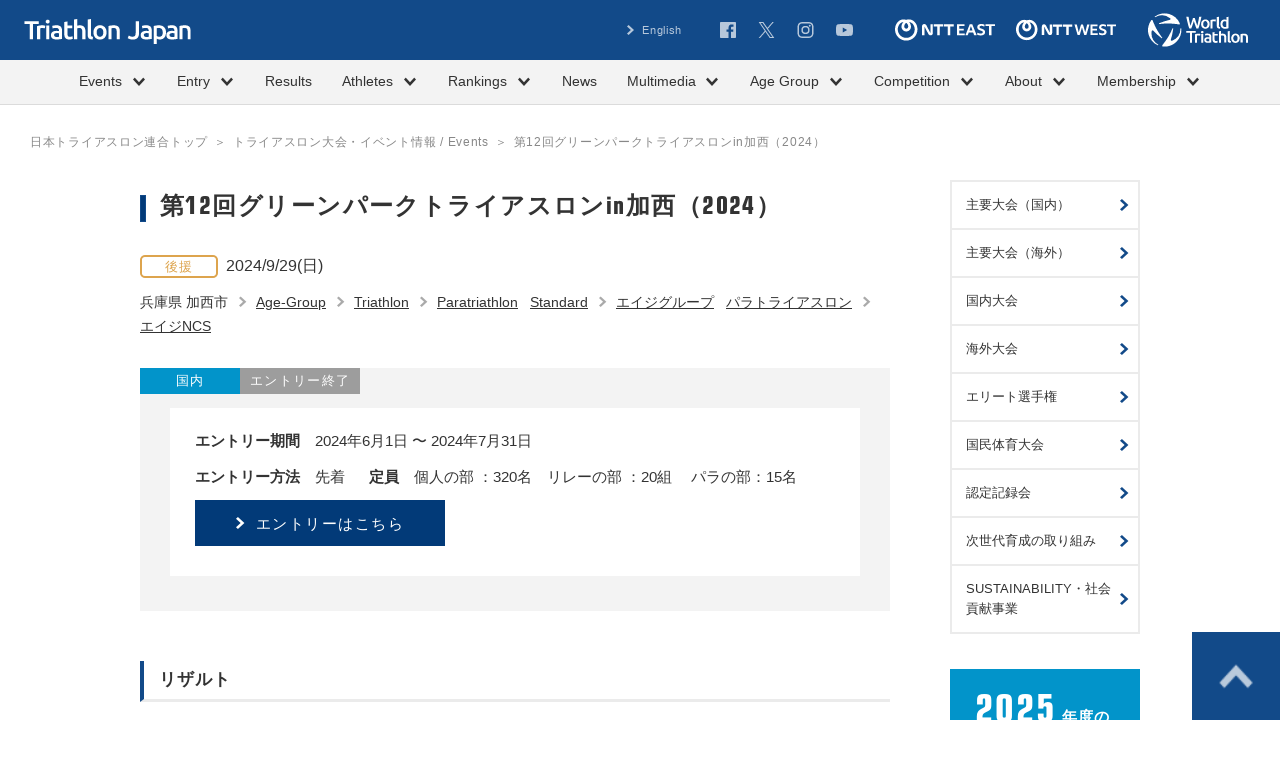

--- FILE ---
content_type: text/html; charset=UTF-8
request_url: https://www.jtu.or.jp/event/57357/
body_size: 44171
content:
<!DOCTYPE html>
<html lang="ja" class="no-js">
<head>
<meta charset="UTF-8">
<meta http-equiv="X-UA-Compatible" content="IE=edge">
<meta name="viewport" content="width=device-width,initial-scale=1">

<title>第12回グリーンパークトライアスロンin加西（2024） | トライアスロン大会・イベント情報 / Events | Triathlon Japan｜公益社団法人トライアスロンジャパン</title>

<meta name="description" content="">
<meta name="author" content="公益社団法人トライアスロンジャパン">
<meta name="copyright" content="Copyright Triathlon Japan">
<meta name="robots" content="index,follow">
<link rel="index" href="https://www.jtu.or.jp" title="Triathlon Japan｜公益社団法人トライアスロンジャパン">

<meta property="og:locale" content="ja_JP">
<meta property="og:site_name" content="Triathlon Japan｜公益社団法人トライアスロンジャパン">
<meta property="og:title" content="第12回グリーンパークトライアスロンin加西（2024） | トライアスロン大会・イベント情報 / Events | Triathlon Japan｜公益社団法人トライアスロンジャパン">
<meta property="og:description" content="">
<meta property="og:type" content="website">
<meta property="og:url" content="https://www.jtu.or.jp/event/57357/">
<meta property="og:image" content="https://www.jtu.or.jp/assets/img/common/ogp.png">
<meta name="twitter:card" content="summary">

<link rel="shortcut icon" href="/favicon.ico?rev=452b76ad" sizes="32x32" type="image/vnd.microsoft.icon">
<link rel="icon" href="/favicon.svg" type="image/svg+xml">
<link rel="apple-touch-icon" href="/apple-touch-icon.png?rev=452b76ad">
<meta name="msapplication-config" content="/browserconfig.xml">

<script src="/assets/js/initializer.js" id="initializer"></script>
<link rel="preconnect" href="https://fonts.googleapis.com">
<link rel="preconnect" href="https://fonts.gstatic.com" crossorigin>
<link href="https://fonts.googleapis.com/css2?family=Special+Gothic+Expanded+One&family=Bebas+Neue&family=Oswald:wght@200..700&display=swap" rel="stylesheet">
<link rel="stylesheet" media="all" href="/assets/css/all.min.css?rev=2025072401">
<!--<link rel="stylesheet" media="all" href="/assets/css/add-style.css">-->

<!-- Global site tag (gtag.js) - Google Analytics -->
<script async src="https://www.googletagmanager.com/gtag/js?id=G-N3B9DLMXM3"></script>
<script>
  window.dataLayer = window.dataLayer || [];
  function gtag(){dataLayer.push(arguments);}
  gtag('js', new Date());

  gtag('config', 'G-N3B9DLMXM3');
</script>
<link rel='dns-prefetch' href='//s.w.org' />
		<script type="text/javascript">
			window._wpemojiSettings = {"baseUrl":"https:\/\/s.w.org\/images\/core\/emoji\/12.0.0-1\/72x72\/","ext":".png","svgUrl":"https:\/\/s.w.org\/images\/core\/emoji\/12.0.0-1\/svg\/","svgExt":".svg","source":{"concatemoji":"https:\/\/www.jtu.or.jp\/wordpress\/wp-includes\/js\/wp-emoji-release.min.js?ver=5.3.20"}};
			!function(e,a,t){var n,r,o,i=a.createElement("canvas"),p=i.getContext&&i.getContext("2d");function s(e,t){var a=String.fromCharCode;p.clearRect(0,0,i.width,i.height),p.fillText(a.apply(this,e),0,0);e=i.toDataURL();return p.clearRect(0,0,i.width,i.height),p.fillText(a.apply(this,t),0,0),e===i.toDataURL()}function c(e){var t=a.createElement("script");t.src=e,t.defer=t.type="text/javascript",a.getElementsByTagName("head")[0].appendChild(t)}for(o=Array("flag","emoji"),t.supports={everything:!0,everythingExceptFlag:!0},r=0;r<o.length;r++)t.supports[o[r]]=function(e){if(!p||!p.fillText)return!1;switch(p.textBaseline="top",p.font="600 32px Arial",e){case"flag":return s([127987,65039,8205,9895,65039],[127987,65039,8203,9895,65039])?!1:!s([55356,56826,55356,56819],[55356,56826,8203,55356,56819])&&!s([55356,57332,56128,56423,56128,56418,56128,56421,56128,56430,56128,56423,56128,56447],[55356,57332,8203,56128,56423,8203,56128,56418,8203,56128,56421,8203,56128,56430,8203,56128,56423,8203,56128,56447]);case"emoji":return!s([55357,56424,55356,57342,8205,55358,56605,8205,55357,56424,55356,57340],[55357,56424,55356,57342,8203,55358,56605,8203,55357,56424,55356,57340])}return!1}(o[r]),t.supports.everything=t.supports.everything&&t.supports[o[r]],"flag"!==o[r]&&(t.supports.everythingExceptFlag=t.supports.everythingExceptFlag&&t.supports[o[r]]);t.supports.everythingExceptFlag=t.supports.everythingExceptFlag&&!t.supports.flag,t.DOMReady=!1,t.readyCallback=function(){t.DOMReady=!0},t.supports.everything||(n=function(){t.readyCallback()},a.addEventListener?(a.addEventListener("DOMContentLoaded",n,!1),e.addEventListener("load",n,!1)):(e.attachEvent("onload",n),a.attachEvent("onreadystatechange",function(){"complete"===a.readyState&&t.readyCallback()})),(n=t.source||{}).concatemoji?c(n.concatemoji):n.wpemoji&&n.twemoji&&(c(n.twemoji),c(n.wpemoji)))}(window,document,window._wpemojiSettings);
		</script>
		<style type="text/css">
img.wp-smiley,
img.emoji {
	display: inline !important;
	border: none !important;
	box-shadow: none !important;
	height: 1em !important;
	width: 1em !important;
	margin: 0 .07em !important;
	vertical-align: -0.1em !important;
	background: none !important;
	padding: 0 !important;
}
</style>
	<link rel='stylesheet' id='wp-block-library-css'  href='https://www.jtu.or.jp/wordpress/wp-includes/css/dist/block-library/style.min.css?ver=5.3.20' type='text/css' media='all' />
<link rel="wlwmanifest" type="application/wlwmanifest+xml" href="https://www.jtu.or.jp/wordpress/wp-includes/wlwmanifest.xml" /> 
<link rel='prev' title='村上・笹川流れ国際トライアスロン大会（2024）／北信越ブロック選手権' href='https://www.jtu.or.jp/event/57359/' />
<link rel='next' title='アジアトライアスロンカップ（2024/東京・海の森）エイジ' href='https://www.jtu.or.jp/event/57398/' />
<link rel='shortlink' href='https://www.jtu.or.jp/?p=57357' />
		<style type="text/css" id="wp-custom-css">
			.flat-button {
  display: block; /* ブロック要素指定 */
  width: 240px; /* 横幅を240pxに */
  box-shadow: 0 1px 3px rgba(0, 0, 0, 0.15); /* 影を薄く（透明度15%）追加 */
  box-sizing: border-box; /* 要素の幅と高さの計算にパディングとボーダーを含める */
  text-align: center; /* テキストを中央配置に */
  margin: 20px auto; /* 上下のマージンを20px、左右のマージンを自動で中央揃えに */
  padding: 1rem 1rem; /* パディングを1remに */
  background-color: 	#023A78; /* 背景色を濃いグレーに */
  color: white !important; /* テキスト色を白に強制指定 */
  font-weight: bold; /* テキストを太字に */
  border: none; /* 境界線なし */
}		</style>
		</head>

<body id="race" class="">
<div id="fb-root"></div>
<script async defer crossorigin="anonymous" src="https://connect.facebook.net/ja_JP/sdk.js#xfbml=1&version=v22.0&appId=1472946730782382"></script>
<div id="page">

<header id="js-common-header" class="common-header">
  <a href="/" class="logo">
    <picture>
      <source media="(max-width: 767.98px)" srcset="/assets/img/common/logo-column-white.svg" width="199" height="96">
      <img src="/assets/img/common/logo-white.svg" width="167" height="25" alt="日本トライアスロン協会" class="img">
    </picture>
  </a>
  <a href="https://www.triathlon.org/" target="_blank" class="logo-triatholon">
    <img src="/assets/img/common/logo-triathlon-white.svg" width="100" height="34" alt="International Triathlon Union" class="img">
  </a>
  <ul class="sponsor-items-sp">
    <li class="sponsor">
      <a href="https://www.ntt-east.co.jp/" target="_blank" rel="noopener noreferrer" class="link">
        <svg role="img" title="NTT東日本" width="64" height="14" class="img">
          <use xlink:href="/assets/img/common/logo-ntt-east.svg#path"/>
        </svg>
      </a>
    </li>
    <li class="sponsor">
      <a href="https://www.ntt-west.co.jp/" target="_blank" rel="noopener noreferrer" class="link">
        <svg role="img" title="NTT西日本" width="64" height="14" class="img">
          <use xlink:href="/assets/img/common/logo-ntt-west.svg#path"/>
        </svg>
      </a>
    </li>
  </ul>
  <button type="button" class="js-navigation-trg c-menu navigation-trg">
    <span class="bar">メニュー</span>
  </button>
  <nav id="js-navigation-container" class="navigation">
    <div class="inner">
      <div class="wrap-top">
        <ul class="subnav-items">
                              <li class="subnav"><a href="/?lang=en" class="label">English</a></li>
                  </ul>
        <ul class="snsnav-items">
          <li class="snsnav">
            <a href="https://www.facebook.com/JapanTriathlonUnion/" target="_blank" rel="noopener noreferrer" class="label">
              <svg role="img" title="Facebook" width="16" height="16" class="img"><use xlink:href="/assets/img/common/sns-facebook.svg#path" /></svg>
            </a>
          </li>
          <li class="snsnav">
            <a href="https://twitter.com/Triathlon_Japan" target="_blank" rel="noopener noreferrer" class="label">
              <svg role="img" title="X(旧Twitter)" width="17" height="16" class="img"><use xlink:href="/assets/img/common/sns-x.svg#path" /></svg>
            </a>
          </li>
          <li class="snsnav">
            <a href="https://www.instagram.com/triathlon_japan/?hl=ja" target="_blank" rel="noopener noreferrer" class="label">
              <svg role="img" title="Instagram" width="17" height="16" class="img"><use xlink:href="/assets/img/common/sns-instagram.svg#path" /></svg>
            </a>
          </li>
          <li class="snsnav">
            <a href="https://www.youtube.com/channel/UCVDeZm3hyrZQMn0G19iQzDQ" target="_blank" rel="noopener noreferrer" class="label">
              <svg role="img" title="YouTube" width="17" height="14" class="img">
                <use xlink:href="/assets/img/common/sns-youtube.svg#path"/>
              </svg>
            </a>
          </li>
        </ul>
        <ul class="sponsor-items-pc">
          <li class="sponsor">
            <a href="https://www.ntt-east.co.jp/" target="_blank" rel="noopener noreferrer" class="link">
              <svg role="img" title="NTT東日本" width="100" height="22" class="img">
                <use xlink:href="/assets/img/common/logo-ntt-east.svg#path"/>
              </svg>
            </a>
          </li>
          <li class="sponsor">
            <a href="https://www.ntt-west.co.jp/" target="_blank" rel="noopener noreferrer" class="link">
              <svg role="img" title="NTT西日本" width="100" height="22" class="img">
                <use xlink:href="/assets/img/common/logo-ntt-west.svg#path"/>
              </svg>
            </a>
          </li>
        </ul>
      </div>
      <div class="gnav">
        <ul class="gnav-list">
 	<li class="gnav-item js-menu-hover"><a href="#" class="gnav-link c-btn is-type-text js-menu"><span class="label">Events</span><i class="icon is-sign_b js-sign"></i></a>
<ul class="gnav-sub js-sub-menu">
 	<li class="gnav-sub-item"><a href="/majorevents/" class="gnav-sub-link c-btn is-type-text">主要大会 / Major Events</a></li>
 	<li class="gnav-sub-item"><a href="/event/?filter=true&amp;prefecture=国内" class="gnav-sub-link c-btn is-type-text">国内大会 / Domestic</a></li>
 	<li class="gnav-sub-item"><a href="/event/?filter=true&amp;prefecture=海外" class="gnav-sub-link c-btn is-type-text">海外大会 / Overseas</a></li>
 	<li class="gnav-sub-item"><a href="/championship-series/" class="gnav-sub-link c-btn is-type-text">日本選手権 / National Championships</a></li>
 	<li class="gnav-sub-item"><a href="/event/category/kokutai/" class="gnav-sub-link c-btn is-type-text">国民スポーツ大会 / JAPAN GAMES</a></li>
 	<li class="gnav-sub-item"><a href="/event/category/nintei/" class="gnav-sub-link c-btn is-type-text">認定記録会 / Official Time Trial</a></li>
 	<li class="gnav-sub-item"><a href="/event/category/community-support/" class="gnav-sub-link c-btn is-type-text">社会貢献事業・SUSTAINABILITY</a></li>
 	<li class="gnav-sub-item"><a href="/event/category/next-generation/" class="gnav-sub-link c-btn is-type-text">次世代育成の取り組み</a></li>
</ul>
</li>
 	<li class="gnav-item js-menu-hover"><a href="#" class="gnav-link c-btn is-type-text js-menu"><span class="label">Entry</span><i class="icon is-sign_b js-sign"></i></a>
<ul class="gnav-sub js-sub-menu">
 	<li class="gnav-sub-item"><a href="/entry_elite/" class="gnav-sub-link c-btn is-type-text">エリート/ Elite</a></li>
 	<li class="gnav-sub-item"><a href="/entry_age/" class="gnav-sub-link c-btn is-type-text">エイジグループ / Age-Group</a></li>
</ul>
</li>
 	<li class="gnav-item js-menu-hover"><a href="/result_event/" class="gnav-link c-btn is-type-text">Results</a></li>
 	<li class="gnav-item js-menu-hover"><a href="#" class="gnav-link c-btn is-type-text js-menu"><span class="label">Athletes</span><i class="icon is-sign_b js-sign"></i></a>
<ul class="gnav-sub js-sub-menu">
 	<li class="gnav-sub-item"><a href="https://www.jtu.or.jp/organization/committee/olympic-nationalteam/" class="gnav-sub-link c-btn is-type-text">オリンピック・ナショナルチーム概要 / Olympic Nationalteam</a></li>
 	<li class="gnav-sub-item"><a href="https://www.jtu.or.jp/organization/committee/paralympic-nationalteam/" class="gnav-sub-link c-btn is-type-text">パラリンピック・ナショナルチーム概要 / Paralympic Nationalteam</a></li>
 	<li class="gnav-sub-item"><a href="https://www.jtu.or.jp/organization/committee/mulchsports-nationalteam//" class="gnav-sub-link c-btn is-type-text">マルチスポーツ・ナショナルチーム概要 / Paralympic Nationalteam</a></li>
 	<li class="gnav-sub-item"><a href="/athlete/category/nationalteam/" class="gnav-sub-link c-btn is-type-text">オリンピック・ナショナルチーム / Olympic National Team</a></li>
 	<li class="gnav-sub-item"><a href="/athlete/category/elite/" class="gnav-sub-link c-btn is-type-text">コンチネンタルカップ有資格選手 / Continental</a></li>
<li class="gnav-sub-item"><a href="/athlete/category/national−next/" class="gnav-sub-link c-btn is-type-text">オリンピック・ナショナルチーム次世代【T4/T3】 / Olympic National Team Next</a></li>
 	<li class="gnav-sub-item"><a href="/athlete/category/talent/" class="gnav-sub-link c-btn is-type-text">オリンピック・タレント【T2/T1】 / Talent</a></li>
 	<li class="gnav-sub-item"><a href="/athlete/category/paratriathlon/" class="gnav-sub-link c-btn is-type-text">パラリンピック・ナショナルチーム / Paralympic National Team</a></li>
 	<li class="gnav-sub-item"><a href="/athlete/category/paratriathlon-s/" class="gnav-sub-link c-btn is-type-text">パラリンピック・ナショナルチーム次世代 / Paralympic Next</a></li>
 	<li class="gnav-sub-item"><a href="/athlete/category/long/" class="gnav-sub-link c-btn is-type-text">ロングディスタンス / Long Distance</a></li>
 	<li class="gnav-sub-item"><a href="/athlete/category/duathlon/" class="gnav-sub-link c-btn is-type-text">デュアスロン / Duathlon</a></li>
 	<li class="gnav-sub-item"><a href="/athlete/category/age/" class="gnav-sub-link c-btn is-type-text">エイジグループSD / Age-Group SD</a></li>
 	<li class="gnav-sub-item"><a href="/athlete/category/age-sp/" class="gnav-sub-link c-btn is-type-text">エイジグループSP / Age-Group SP</a></li>
 	<li class="gnav-sub-item"><a href="/athlete/category/age-ld/" class="gnav-sub-link c-btn is-type-text">エイジグループLD / Age-Group LD</a></li>
 	<li class="gnav-sub-item"><a href="/athlete/category/national_team/" class="gnav-sub-link c-btn is-type-text">日本代表選手団 / Japan National Team</a></li>
</ul>
</li>
 	<li class="gnav-item js-menu-hover"><a href="#" class="gnav-link c-btn is-type-text js-menu"><span class="label">Rankings</span><i class="icon is-sign_b js-sign"></i></a>
<ul class="gnav-sub js-sub-menu">
 	<li class="gnav-sub-item"><a href="/rank/category/ntt_japan/" class="gnav-sub-link c-btn is-type-text">NTTランキング / NTT Ranking</a></li>
 	<li class="gnav-sub-item"><a href="/rank/category/junior/" class="gnav-sub-link c-btn is-type-text">NTTランキング（ジュニア） / NTT Ranking Junior</a></li>
 	<li class="gnav-sub-item"><a href="/rank/category/age/" class="gnav-sub-link c-btn is-type-text">エイジNCS（スタンダード） / AGE-NCS｜Standard</a></li>
 	<li class="gnav-sub-item"><a href="/rank/category/age_sprint/" class="gnav-sub-link c-btn is-type-text">エイジNCS（スプリント） / AGE-NCS｜Sprint</a></li>
 	<li class="gnav-sub-item"><a href="/rank/category/age_long/" class="gnav-sub-link c-btn is-type-text">エイジNCS（ロング） / AGE-NCS｜Long Distance</a></li>
 	<li class="gnav-sub-item"><a href="/rank/category/championships-qualify/" class="gnav-sub-link c-btn is-type-text">日本選手権クオリファイシリーズ / National Championships Qualifying Series</a></li>
 	<li class="gnav-sub-item"><a href="/rank/category/university/" class="gnav-sub-link c-btn is-type-text">大学生ランキングシリーズ / University Series</a></li>
 	<li class="gnav-sub-item"><a href="/rank/category/highschool/" class="gnav-sub-link c-btn is-type-text">高校生ランキングシリーズ / High School Series</a></li>
 	<li class="gnav-sub-item"><a href="/rank/category/nintei_rank/" class="gnav-sub-link c-btn is-type-text">認定記録会ランキング / Official Time Trial Ranking</a></li>
</ul>
</li>
 	<li class="gnav-item js-menu-hover"><a href="/news/" class="gnav-link c-btn is-type-text">News</a></li>
 	<li class="gnav-item js-menu-hover"><a href="#" class="gnav-link c-btn is-type-text js-menu"><span class="label">Multimedia</span><i class="icon is-sign_b js-sign"></i></a>
<ul class="gnav-sub js-sub-menu">
 	<li class="gnav-sub-item"><a href="/media/category/photo/" class="gnav-sub-link c-btn is-type-text">フォトギャラリー / Photo Gallery</a></li>
 	<li class="gnav-sub-item"><a href="/media/category/video/" class="gnav-sub-link c-btn is-type-text">ビデオ / Video</a></li>
 	<li class="gnav-sub-item"><a href="/media/category/magazine/" class="gnav-sub-link c-btn is-type-text">マガジン / Magazine</a></li>
 	<li class="gnav-sub-item"><a href="/media/category/lists/" class="gnav-sub-link c-btn is-type-text">メディア情報 / Media</a></li>
 	<li class="gnav-sub-item"><a href="/media/category/media_guide/" class="gnav-sub-link c-btn is-type-text">メディアガイド / Media Guide</a></li>
</ul>
</li>
 	<li class="gnav-item js-menu-hover"><a href="#" class="gnav-link c-btn is-type-text js-menu"><span class="label">Age Group</span><i class="icon is-sign_b js-sign"></i></a>
<ul class="gnav-sub js-sub-menu">
 	<li class="gnav-sub-item"><a href="/entry_age/" class="gnav-sub-link c-btn is-type-text">エントリー</a></li>
 	<li class="gnav-sub-item"><a href="/rank/category/age/" class="gnav-sub-link c-btn is-type-text">エイジNCS（スタンダード）</a></li>
 	<li class="gnav-sub-item"><a href="/rank/category/age_sprint/" class="gnav-sub-link c-btn is-type-text">エイジNCS（スプリント）</a></li>
 	<li class="gnav-sub-item"><a href="/rank/category/age_long/" class="gnav-sub-link c-btn is-type-text">エイジNCS（ロング）</a></li>
 	<li class="gnav-sub-item"><a href="/qualification/" class="gnav-sub-link c-btn is-type-text">出場基準</a></li>
 	<li class="gnav-sub-item"><a href="https://www.jtu.or.jp/club-support-program/" class="gnav-sub-link c-btn is-type-text">クラブサポートプログラム</a></li>
 	<li class="gnav-sub-item"><a href="/join/safetymeasure/" class="gnav-sub-link c-btn is-type-text">トライアスロンの安全対策</a></li>
 	<li class="gnav-sub-item"><a href="/join/insurance/" class="gnav-sub-link c-btn is-type-text">公認トライアスロン保険・補償制度</a></li>
</ul>
</li>
 	<li class="gnav-item js-menu-hover"><a href="#" class="gnav-link c-btn is-type-text js-menu"><span class="label">Competition</span><i class="icon is-sign_b js-sign"></i></a>
<ul class="gnav-sub js-sub-menu">
 	<li class="gnav-sub-item"><a href="/join/" class="gnav-sub-link c-btn is-type-text">トライアスロンとは？ / What is Triathlon?</a></li>
 	<li class="gnav-sub-item"><a href="/join/paratriathlon/" class="gnav-sub-link c-btn is-type-text">パラトライアスロンとは？ / What is Paratriathlon?</a></li>
 	<li class="gnav-sub-item"><a href="/join/rule/" class="gnav-sub-link c-btn is-type-text">競技規則・大会運営・審判 / Rules</a></li>
 	<li class="gnav-sub-item"><a href="/register/" class="gnav-sub-link c-btn is-type-text">会員登録 / Member Registration</a></li>
 	<li class="gnav-sub-item"><a href="/qualification/" class="gnav-sub-link c-btn is-type-text">出場基準 / Participation Criteria</a></li>
 	<li class="gnav-sub-item"><a href="/event/category/koushyu/" class="gnav-sub-link c-btn is-type-text">指導者講習会・研修会 / Coach Workshop</a></li>
 	<li class="gnav-sub-item"><a href="/join/school/" class="gnav-sub-link c-btn is-type-text">スクール情報 / Clubs</a></li>
 	<li class="gnav-sub-item"><a href="/join/goods/" class="gnav-sub-link c-btn is-type-text">グッズ情報 / Store</a></li>
 	<li class="gnav-sub-item"><a href="/join/safetymeasure/" class="gnav-sub-link c-btn is-type-text">トライアスロンの安全対策</a></li>
 	<li class="gnav-sub-item"><a href="/join/insurance/" class="gnav-sub-link c-btn is-type-text">公認トライアスロン保険・補償制度</a></li>
</ul>
<!--
 	<li class="gnav-sub-item"><a href="/join/insurance_event/" class="gnav-sub-link c-btn is-type-text">トライアスロン大会補償プログラム</a></li>
--></li>
 	<li class="gnav-item js-menu-hover"><a href="#" class="gnav-link c-btn is-type-text js-menu"><span class="label">About</span><i class="icon is-sign_b js-sign"></i></a>
<ul class="gnav-sub js-sub-menu">
 	<li class="gnav-sub-item"><a href="/organization/" class="gnav-sub-link c-btn is-type-text">概要 / Overview</a></li>
 	<li class="gnav-sub-item"><a href="/organization/member/" class="gnav-sub-link c-btn is-type-text">加盟団体 / Member Organizations</a></li>
 	<li class="gnav-sub-item"><a href="/organization/officer/" class="gnav-sub-link c-btn is-type-text">理事・監事・社員 / Executive Board Member</a></li>
 	<li class="gnav-sub-item"><a href="/organization/committee/" class="gnav-sub-link c-btn is-type-text">専門委員会・チーム / Committee,Team</a></li>
 	<li class="gnav-sub-item"><a href="/organization/jigyo/" class="gnav-sub-link c-btn is-type-text">事業計画・事業報告 / Activities Plan / Activities Report</a></li>
 	<li class="gnav-sub-item"><a href="/organization/report/" class="gnav-sub-link c-btn is-type-text">予算・決算報告 / Budget &amp; Financial Statements</a></li>
 	<li class="gnav-sub-item"><a href="/organization/documents/" class="gnav-sub-link c-btn is-type-text">各種規程・公開文書 / General Policies &amp; Documents</a></li>
 	<li class="gnav-sub-item"><a href="/organization/partnerandsupporter/" class="gnav-sub-link c-btn is-type-text">オフィシャルパートナー / サポーター / Official Partners &amp; Supporters</a></li>
 	<li class="gnav-sub-item"><a href="/organization/teamjapan/" class="gnav-sub-link c-btn is-type-text">TEAM JAPAN パートナー / TEAM JAPAN Partners</a></li>
 	<li class="gnav-sub-item"><a href="/organization/archive/" class="gnav-sub-link c-btn is-type-text">アーカイブ / Archives</a></li>
 	<li class="gnav-sub-item"><a href="/organization/link/" class="gnav-sub-link c-btn is-type-text">関連リンク / Links</a></li>
 	<li class="gnav-sub-item"><a href="/organization/access/" class="gnav-sub-link c-btn is-type-text">アクセス / Access</a></li>
 	<li class="gnav-sub-item"><a href="/contact/" class="gnav-sub-link c-btn is-type-text">お問い合わせ / contact</a></li>
</ul>
</li>
 	<li class="gnav-item js-menu-hover"><a href="#" class="gnav-link c-btn is-type-text js-menu"><span class="label">Membership</span><i class="icon is-sign_b js-sign"></i></a>
<ul class="gnav-sub js-sub-menu">
 	<!-- <li class="gnav-sub-item"><a href="https://www.triathlon-japan.jp/" class="gnav-sub-link c-btn is-type-text">マイページ / Mypage</a></li>-->
 	<li class="gnav-sub-item"><a href="https://www.triathlon-japan.jp/" class="gnav-sub-link c-btn is-type-text">マイポータル / MyPortal</a></li>
 	<li class="gnav-sub-item"><a href="/register/" class="gnav-sub-link c-btn is-type-text">会員登録 / Registration</a></li>
</ul>
</li>
</ul>      </div>
    </div>
  </nav>
</header>

<div id="contents">

<nav class="subpage-breadcrumbs">
  <div class="c-inner is-full inner">
    <ul class="breadcrumbs-list">
      <li class="breadcrumbs"><a href="/" class="label">日本トライアスロン連合トップ</a></li>
      <li class="breadcrumbs"><a href="/event/" class="label">トライアスロン大会・イベント情報 / Events</a></li>
      <li class="breadcrumbs">第12回グリーンパークトライアスロンin加西（2024）</li>
    </ul>
  </div>
</nav>

<div class="c-inner c-inner-double">
  <div class="column-main is-mt15">
    <article class="article-detail race-detail">
      <header class="article-detail-header">
        <h1 class="c-ttl-page">第12回グリーンパークトライアスロンin加西（2024）</h1>
        <div class="wrap-info is-sp-block">
                                <p class="txt-status" style="color:#dda44d">後援</p>
                      <p class="txt-date"><time datetime="">2024/9/29(日)</time></p>
                    <ul class="c-list-info list-info">
                        <li class="info">兵庫県 加西市</li>
                        <li class="info"><a href="/event/category/age-group/">Age-Group</a></li>            <li class="info"><a href="/event/sport/triathlon/">Triathlon</a></li>            <li class="info"><a href="/event/spec/paratriathlon/">Paratriathlon</a>&nbsp;&nbsp;&nbsp;<a href="/event/spec/standard/">Standard</a></li>            <li class="info"><a href="/event/targetg/agegroup/">エイジグループ</a>&nbsp;&nbsp;&nbsp;<a href="/event/targetg/paratriathlon/">パラトライアスロン</a></li>            <li class="info"><a href="/event/ranking/age-ncs/">エイジNCS</a></li>          </ul>
        </div>
      </header>

      <main class="article-detail-main">
        <div class="article-detail-hero is-race-detail">
                    <div class="head">
                        <p class="txt-region"><span class="label">国内</span>            <span class="label is-gray">エントリー終了</span>
            </p>
                                    <div class="box-white">
            <p><strong>エントリー期間</strong>　2024年6月1日 〜 2024年7月31日</p>            <p><strong>エントリー方法</strong>　先着&nbsp;&nbsp;&nbsp;&nbsp;&nbsp;&nbsp;<strong>定員</strong>　個人の部 ：320名　リレーの部 ：20組	　パラの部：15名</p>                        <p><a href="https://do.l-tike.com/app/dss/race/detail?acd=vbmHGP1xk2l" target="_blank" class="c-btn btn"><i class="icon"></i><span class="label">エントリーはこちら</span></a></p>            </div>
                      </div>
                                      </div>

        <div class="race-detail-intro">
          <div class="page-detail-body txt-desc">
                      </div>

          <ul class="list-action">
                                  </ul>
        </div>

        <section class="page-detail-body race-detail-section">

          
                        <h2 class="c-ttl-bdrlb">リザルト</h2>
              <a href="https://www.jtu.or.jp/result_program/?event_id=291">リザルトを見る</a>
          
          
          
          
          
          
                  </section>
        <p>大会開催情報は予定のものもあり、変更の可能性があります。詳しくは各大会主催者の情報にてご確認くださいますようお願いいたします。</p>
      </main>
    </article>
  </div><!-- /.column-main -->
    <div class="column-side">

      
        <div class="side-section">
      <nav class="side-subpage-list">
                <a href="https://www.jtu.or.jp/majorevents/" class="subpage"><span class="label">主要大会（国内）</span></a></li>
                <a href="https://www.jtu.or.jp/majorevents_in/" class="subpage"><span class="label">主要大会（海外）</span></a></li>
                <a href="/event/?filter=true&prefecture=国内" class="subpage"><span class="label">国内大会</span></a></li>
                <a href="/event/?filter=true&prefecture=海外" class="subpage"><span class="label">海外大会</span></a></li>
                <a href="https://www.jtu.or.jp/championship-series/" class="subpage"><span class="label">エリート選手権</span></a></li>
                <a href="https://www.jtu.or.jp/event/category/kokutai/" class="subpage"><span class="label">国民体育大会</span></a></li>
                <a href="https://www.jtu.or.jp/event/category/nintei/" class="subpage"><span class="label">認定記録会</span></a></li>
                <a href="https://www.jtu.or.jp/event/category/next-generation/" class="subpage"><span class="label">次世代育成の取り組み</span></a></li>
                <a href="https://www.jtu.or.jp/event/category/community-support/" class="subpage"><span class="label">SUSTAINABILITY・社会貢献事業</span></a></li>
              </nav>
    </div>
    
    <div class="side-section">
  <div class="side-bnr-list">
    <div class="bnr">
      <a href="https://www.jtu.or.jp/register/" target="_blank" class="c-bnr-square is-type-regist">
                <p class="title"><strong class="year">2025</strong>年度の<br class="is-pc">トライアスロン都道府県競技団体・学連会員登録はこちら</p>
        <div class="txt-desc">
          <p>各大会へのエントリーは<br class="is-pc">2025年度登録が<br class="is-pc">必要です。</p>
        </div>
              </a>
    </div>
  </div>
</div>

    
        <div class="side-section">
  <div class="side-bnr-list is-double">
            <div class="bnr">
      <a href="https://www.toto-growing.com/" target="_blank" class="link">
        <img src="https://www.jtu.or.jp/wordpress/wp-content/uploads/2023/03/toto_2.jpg" class="img" alt="スポーツ振興くじ助成事業 toto">
      </a>
    </div>
                <div class="bnr">
      <a href="https://www.jtu.or.jp/hjueuewohu83kjd/" class="link">
        <img src="https://www.jtu.or.jp/wordpress/wp-content/uploads/2021/06/b_Covid19-537x240.jpg" class="img" alt="">
      </a>
    </div>
                <div class="bnr">
      <a href="https://www.jtu.or.jp/result_event/" class="link">
        <img src="https://www.jtu.or.jp/wordpress/wp-content/uploads/2021/06/b_result2-537x240.png" class="img" alt="Result｜JTU公式リザルト">
      </a>
    </div>
                <div class="bnr">
      <a href="https://www.jtu.or.jp/entry_age/" class="link">
        <img src="https://www.jtu.or.jp/wordpress/wp-content/uploads/2021/06/b_Entry2-1-537x240.jpg" class="img" alt="Entry｜トライアスロン大会・関連イベントエントリー情報">
      </a>
    </div>
                <div class="bnr">
      <a href="https://www.jtu.or.jp/video/" class="link">
        <img src="https://www.jtu.or.jp/wordpress/wp-content/uploads/2022/04/b_triathlon_video.jpg" class="img" alt="Triathlon VIDEO">
      </a>
    </div>
          </div>
</div>

  </div><!-- /.column-side -->
</div>

</div><!-- /#contents -->

<footer id="js-common-footer" class="common-footer">
  <button id="js-pagetop" class="btn-pagetop"><img src="/assets/img/common/btn-pagetop.png" srcset="/assets/img/common/btn-pagetop.png 1x, /assets/img/common/btn-pagetop@2x.png 2x" alt="ページ先頭へ" class="img"></button>

  <div class="footer-top">
    <div class="c-inner inner">
    <ul class="gnav-list">
 	<li class="gnav-item"><a href="/" class="gnav-link">トップページ</a>
<a href="/result_event/" class="gnav-link">リザルト</a>
<a href="/news/" class="gnav-link">ニュース</a></li>
 	<li class="gnav-item"><a href="#" class="gnav-link">大会情報</a>
<ul class="gnav-sub">
 	<li class="gnav-sub-item"><a href="/majorevents/" class="gnav-link">主要大会</a></li>
 	<li class="gnav-sub-item"><a href="/event/?filter=true&amp;prefecture=%E5%9B%BD%E5%86%85" class="gnav-link">国内大会</a></li>
 	<li class="gnav-sub-item"><a href="/event/?filter=true&amp;prefecture=%E6%B5%B7%E5%A4%96" class="gnav-link">海外大会</a></li>
 	<li class="gnav-sub-item"><a href="/event/category/kokutai/" class="gnav-link">国民スポーツ大会</a></li>
 	<li class="gnav-sub-item"><a href="/event/category/nintei/" class="gnav-link">認定記録会・強化記録会</a></li>
 	<li class="gnav-sub-item"><a href="/championship-series/" class="gnav-link">日本選手権</a></li>
 	<li class="gnav-sub-item"><a href="/event/category/community-support/" class="gnav-link">SUSTAINABILITY・社会貢献事業</a></li>
<li class="gnav-sub-item"><a href="/event/category/next-generation/" class="gnav-link">次世代育成の取り組み</a></li>
</ul>
</li>
 	<li class="gnav-item"><a href="#" class="gnav-link">選手情報</a>
<ul class="gnav-sub">
<li class="gnav-sub-item"><a href="/organization/committee/hpt/" class="gnav-link">ハイパフォーマンスチーム</a></li>
 	<li class="gnav-sub-item"><a href="/athlete/category/nationalteam/" class="gnav-link">ナショナルチーム</a></li>
 	<li class="gnav-sub-item"><a href="/athlete/category/elite/" class="gnav-link">エリート</a></li>
 	<li class="gnav-sub-item"><a href="/athlete/category/talent/" class="gnav-link">タレント</a></li>
 	<li class="gnav-sub-item"><a href="/athlete/category/long/" class="gnav-link">ロングディスタンス</a></li>
 	<li class="gnav-sub-item"><a href="/athlete/category/duathlon/" class="gnav-link">デュアスロン</a></li>
 	<li class="gnav-sub-item"><a href="/athlete/category/paratriathlon/" class="gnav-link">パラトライアスロン</a></li>
 	<li class="gnav-sub-item"><a href="/athlete/category/age/" class="gnav-link">エイジグループSD</a></li>
<li class="gnav-sub-item"><a href="/athlete/category/age-sp/" class="gnav-link">エイジグループSP</a></li>
<li class="gnav-sub-item"><a href="/athlete/category/age-ld/" class="gnav-link">エイジグループLD</a></li>
 	<li class="gnav-sub-item"><a href="/athlete/category/national_team/" class="gnav-link">日本代表選手団</a></li>
</ul>
</li>
 	<li class="gnav-item"><a class="gnav-link">ランキング</a>
<ul class="gnav-sub">
 	<li class="gnav-sub-item"><a href="/rank/category/ntt_japan/" class="gnav-link">NTTランキング</a></li>
 	<li class="gnav-sub-item"><a href="/rank/category/junior/" class="gnav-link">NTTランキング（ジュニア）</a></li>
 	<li class="gnav-sub-item"><a href="/rank/category/age/" class="gnav-link">エイジNCS（スタンダード）</a></li>
 	<li class="gnav-sub-item"><a href="/rank/category/age_sprint/" class="gnav-link">エイジNCS（スプリント）</a></li>
 	<li class="gnav-sub-item"><a href="/rank/category/age_long/" class="gnav-link">エイジNCS（ロング）</a></li>
<li class="gnav-sub-item"><a href="/rank/category/championships-qualify/" class="gnav-link">日本選手権クオリファイシリーズ</a></li>
<li class="gnav-sub-item"><a href="/rank/category/university/" class="gnav-link">大学生ランキングシリーズ</a></li>
<li class="gnav-sub-item"><a href="/rank/category/highschool/" class="gnav-link">高校生ランキングシリーズ</a></li>
 	<li class="gnav-sub-item"><a href="/rank/category/nintei_rank/" class="gnav-link">認定記録会ランキング</a></li>
</ul>
</li>
 	<li class="gnav-item"><a class="gnav-link">メディア</a>
<ul class="gnav-sub">
 	<li class="gnav-sub-item"><a href="/media/category/photo/" class="gnav-link">フォトギャラリー</a></li>
 	<li class="gnav-sub-item"><a href="/media/category/video/" class="gnav-link">ビデオ</a></li>
 	<li class="gnav-sub-item"><a href="/media/category/magazine/" class="gnav-link">マガジン</a></li>
 	<li class="gnav-sub-item"><a href="/media/category/lists/" class="gnav-link">メディア情報</a></li>
 	<li class="gnav-sub-item"><a href="/media/category/media_guide/" class="gnav-link">メディアガイド</a></li>
</ul>
</li>
 	<li class="gnav-item"><a class="gnav-link">大会参加にあたって</a>
<ul class="gnav-sub">
 	<li class="gnav-sub-item"><a href="/register/" class="gnav-link">会員登録</a></li>
 	<li class="gnav-sub-item"><a href="/join/rule/" class="gnav-link">ルールブック</a></li>
 	<li class="gnav-sub-item"><a href="/qualification/" class="gnav-link">出場基準</a></li>
 	<li class="gnav-sub-item"><a href="/join/school/" class="gnav-link">スクール情報</a></li>
 	<li class="gnav-sub-item"><a href="/join/goods/" class="gnav-link">グッズ情報</a></li>
<li class="gnav-sub-item"><a href="/join/safetymeasure/" class="gnav-link">トライアスロンの安全対策</a></li>
<li class="gnav-sub-item"><a href="/join/insurance/" class="gnav-link">公認トライアスロン保険・補償制度</a></li>
 	
</ul>
</li>
 	<li class="gnav-item"><a class="gnav-link">エントリー</a>
<ul class="gnav-sub">
 	<li class="gnav-sub-item"><a href="/entry_elite/" class="gnav-link">エリート</a></li>
 	<li class="gnav-sub-item"><a href="/entry_age/" class="gnav-link">エイジグループ</a></li>
</ul>
</li>
 	<li class="gnav-item"><a class="gnav-link">競技関連情報</a>
<ul class="gnav-sub">
 	<li class="gnav-sub-item"><a href="/join/" class="gnav-link">トライアスロンとは</a></li>
 	<li class="gnav-sub-item"><a href="/paratriathlon/" class="gnav-link">パラトライアスロンとは</a></li>
 	<li class="gnav-sub-item"><a href="/join/rule/" class="gnav-link">競技規則・大会運営・審判</a></li>
 	<li class="gnav-sub-item"><a href="/event/category/koushyu/" class="gnav-link">指導者講習会・研修会</a></li>
 	<li class="gnav-sub-item"><a href="/join/insurance_event/" class="gnav-link">大会補償プログラム</a></li>
</ul>
</li>
 	<li class="gnav-item"><a class="gnav-link">Triathlon Japanについて</a>
<ul class="gnav-sub">
 	<li class="gnav-sub-item"><a href="/organization/" class="gnav-link">概要</a></li>
 	<li class="gnav-sub-item"><a href="/organization/officer/" class="gnav-link">役員構成</a></li>
 	<li class="gnav-sub-item"><a href="/organization/member/" class="gnav-link">加盟団体</a></li>
 	<li class="gnav-sub-item"><a href="/organization/jigyo/" class="gnav-link">事業計画・事業報告</a></li>
 	<li class="gnav-sub-item"><a href="/organization/report/" class="gnav-link">予算・決算報告</a></li>
 	<li class="gnav-sub-item"><a href="/organization/documents/" class="gnav-link">各種規程・公開文書</a></li>
 	<li class="gnav-sub-item"><a href="/organization/partnerandsupporter/" class="gnav-link">オフィシャルパートナー / サポーター</a></li>
<li class="gnav-sub-item"><a href="/organization/teamjapan/" class="gnav-link">TEAM JAPAN パートナー</a></li>
 	<li class="gnav-sub-item"><a href="/organization/archive/" class="gnav-link">アーカイブ</a></li>
 	<li class="gnav-sub-item"><a href="/organization/link/" class="gnav-link">関連リンク</a></li>
 	<li class="gnav-sub-item"><a href="/organization/access/" class="gnav-link">アクセス</a></li>
</ul>
</li>
 	<li class="gnav-item"><a class="gnav-link">専門委員会・チーム</a>
<ul class="gnav-sub">
 	<li class="gnav-sub-item"><a href="/organization/committee/team/" class="gnav-link">強化関連</a></li>
 	<li class="gnav-sub-item"><a href="/organization/committee/womens/" class="gnav-link">女子委員会</a></li>
 	<li class="gnav-sub-item"><a href="/organization/committee/marketing/" class="gnav-link">事業企画委員会</a></li>
 	<li class="gnav-sub-item"><a href="/organization/committee/coaches/" class="gnav-link">指導者養成委員会</a></li>
 	<li class="gnav-sub-item"><a href="/organization/committee/technical/" class="gnav-link">技術委員会・審判委員会</a></li>
 	<li class="gnav-sub-item"><a href="/organization/committee/other/" class="gnav-link">総務委員会・財務委員会・事務局</a></li>
 	<li class="gnav-sub-item"><a href="/organization/committee/medical_anti-doping/" class="gnav-link">メディカル・アンチドーピング委員会</a></li>
 	<li class="gnav-sub-item"><a href="/organization/committee/high-school/" class="gnav-link">高校生普及委員会の関連情報</a></li>
</ul>
</li>
</ul>    </div>
  </div>

  <div class="footer-mdl">
    <div class="c-inner inner">
      <div class="wrap-left">
                <ul class="subnav-items">
          <li class="subnav"><a href="/contact/" class="label">お問い合わせ</a></li>
          <li class="subnav"><a href="/organization/archive/" class="label">アーカイブ</a></li>
          <li class="subnav"><a href="/sitemap/" class="label">サイトマップ</a></li>
          <li class="subnav"><a href="/organization/link/" class="label">リンク</a></li>
          <li class="subnav"><a href="/privacy_policy/" class="label">個人情報保護方針</a></li>
          <li class="subnav"><a href="/?lang=en" class="label">English</a></li>
        </ul>
              </div>
      <div class="wrap-right">
        <ul class="snsnav-items">
          <li class="snsnav">
            <a href="https://www.facebook.com/JapanTriathlonUnion/" target="_blank" class="label">
              <svg role="img" title="Facebook" width="21" height="21" class="img"><use xlink:href="/assets/img/common/sns-facebook.svg#path" /></svg>
            </a>
          </li>
          <li class="snsnav">
            <a href="https://twitter.com/Triathlon_Japan" target="_blank" class="label">
              <svg role="img" title="X(旧Twitter)" width="18" height="18" class="img"><use xlink:href="/assets/img/common/sns-x.svg#path" /></svg>
            </a>
          </li>
          <li class="snsnav">
            <a href="https://www.instagram.com/triathlon_japan/?hl=ja" target="_blank" class="label">
              <svg role="img" title="Instagram" width="20" height="21" class="img"><use xlink:href="/assets/img/common/sns-instagram.svg#path" /></svg>
            </a>
          </li>
          <li class="snsnav">
            <a href="https://www.youtube.com/channel/UCVDeZm3hyrZQMn0G19iQzDQ" target="_blank" class="label">
              <svg role="img" title="YouTube" width="22" height="18" class="img"><use xlink:href="/assets/img/common/sns-youtube.svg#path" /></svg>
            </a>
          </li>
        </ul>
      </div>
    </div>
  </div>

  <div class="footer-btm">
    <div class="c-inner inner">
      <small class="copyright">© 2026 Triathlon Japan. All rights reserved.</small>
    </div>
  </div>
</footer>

</div><!-- //#page -->

<script src="/assets/js/all.min.js?rev=2025071801"></script>
<!--<script src="/assets/js/add-script.js"></script>-->

<script src="https://www.google-analytics.com/urchin.js" type="text/javascript"></script>
<script type="text/javascript">
_uacct = "UA-1893425-1";
urchinTracker();
</script>

<!-- Global site tag (gtag.js) - Google Analytics -->
<script async src="https://www.googletagmanager.com/gtag/js?id=UA-142028696-1"></script>
<script>
  window.dataLayer = window.dataLayer || [];
  function gtag(){dataLayer.push(arguments);}
  gtag('js', new Date());

  gtag('config', 'UA-142028696-1');
</script>

</body>
</html>


--- FILE ---
content_type: image/svg+xml
request_url: https://www.jtu.or.jp/assets/img/common/logo-white.svg
body_size: 7584
content:
<svg width="240" height="36" viewBox="0 0 240 36" fill="none" xmlns="http://www.w3.org/2000/svg"><g clip-path="url(#clip0_2_21)" fill="#fff"><path d="M20.888 3.108V7.19h-8.044v21.889h-4.8V7.199H0V3.107h20.888z"/><path d="M29.693 13.565c-.38-.126-.897-.252-1.566-.395-.67-.134-1.44-.201-2.32-.201a9.26 9.26 0 0 0-1.609.15c-.567.102-.965.186-1.194.261v15.707h-4.572V10.415c.88-.327 1.982-.63 3.302-.915 1.321-.286 2.786-.429 4.403-.429.305 0 .652.017 1.058.06.407.041.805.083 1.211.15.407.068.796.135 1.169.227a9.2 9.2 0 0 1 .905.244l-.795 3.821.008-.008zm6.994-9.819c0 .848-.28 1.52-.83 2.024-.55.504-1.21.748-1.964.748a2.97 2.97 0 0 1-2.007-.748c-.55-.495-.83-1.176-.83-2.024 0-.848.28-1.562.83-2.058.55-.495 1.22-.747 2.007-.747.787 0 1.413.252 1.964.747.55.504.83 1.185.83 2.058zm-.491 25.333h-4.572V9.483h4.572v19.604-.008zM46.508 8.996c1.507 0 2.777.185 3.819.563 1.041.378 1.854.898 2.472 1.579.618.68 1.058 1.495 1.32 2.452.263.958.399 2.016.399 3.167v11.877c-.703.15-1.77.327-3.192.546-1.423.21-3.031.319-4.818.319-1.185 0-2.269-.11-3.251-.336-.982-.227-1.82-.588-2.515-1.084a5.098 5.098 0 0 1-1.625-1.948c-.39-.798-.585-1.79-.585-2.957 0-1.168.22-2.075.66-2.847a5.422 5.422 0 0 1 1.796-1.89c.753-.487 1.625-.84 2.624-1.05.991-.21 2.032-.32 3.116-.32a14.306 14.306 0 0 1 3.361.412v-.747a5.74 5.74 0 0 0-.186-1.495 3.134 3.134 0 0 0-.66-1.252 3.015 3.015 0 0 0-1.245-.84c-.516-.201-1.168-.302-1.947-.302-1.058 0-2.032.075-2.913.226-.88.152-1.6.328-2.15.521l-.568-3.67c.576-.202 1.423-.403 2.532-.597a19.884 19.884 0 0 1 3.556-.302v-.025zm.373 16.9c1.405 0 2.48-.076 3.209-.227v-5.023a9.083 9.083 0 0 0-1.093-.227 10.183 10.183 0 0 0-1.583-.11c-.508 0-1.016.034-1.532.11a4.75 4.75 0 0 0-1.397.412 2.559 2.559 0 0 0-1 .84c-.254.36-.38.814-.38 1.369 0 1.075.338 1.814 1.016 2.234.677.412 1.6.621 2.76.621zM57.803 4.309l4.572-.748v5.922h7.027v3.788h-7.027v7.98c0 1.579.254 2.696.754 3.376.5.672 1.363 1.008 2.565 1.008.83 0 1.566-.084 2.21-.26a15.313 15.313 0 0 0 1.532-.488l.754 3.596c-.525.226-1.22.453-2.083.697-.855.235-1.863.352-3.023.352-1.414 0-2.582-.184-3.53-.562-.949-.378-1.694-.916-2.253-1.63-.558-.714-.94-1.57-1.168-2.587-.229-1.008-.339-2.167-.339-3.469V4.31h.009zm13.937 24.77V.748L76.31 0v9.71c.5-.177 1.092-.328 1.753-.454.669-.126 1.33-.185 1.981-.185 1.592 0 2.904.219 3.946.656 1.041.436 1.88 1.05 2.514 1.839.627.79 1.076 1.73 1.338 2.83.263 1.101.398 2.327.398 3.671v11.02h-4.572V18.781c0-1.05-.068-1.94-.212-2.68-.144-.738-.364-1.335-.677-1.797a2.704 2.704 0 0 0-1.262-1.008c-.525-.21-1.185-.319-1.964-.319-.601 0-1.22.059-1.854.185-.627.126-1.092.235-1.397.336v15.59H71.73l.008-.01zm26.78.378c-1.363-.025-2.49-.177-3.379-.445-.897-.277-1.608-.672-2.133-1.185-.534-.512-.898-1.15-1.118-1.906-.22-.756-.322-1.63-.322-2.604V.747L96.142 0v22.452c0 .546.042 1.008.135 1.386.085.378.246.688.474.957.229.26.534.462.923.596.39.135.89.244 1.49.32l-.643 3.746zm20.142-10.197c0 1.545-.228 2.965-.677 4.233-.449 1.277-1.092 2.36-1.922 3.26a8.677 8.677 0 0 1-3.006 2.1c-1.168.495-2.464.747-3.869.747-1.406 0-2.693-.252-3.852-.748a8.848 8.848 0 0 1-2.989-2.1c-.838-.898-1.482-1.99-1.948-3.259-.465-1.276-.694-2.688-.694-4.233 0-1.546.229-2.957.694-4.217.466-1.26 1.118-2.343 1.965-3.242a8.714 8.714 0 0 1 3.005-2.083c1.16-.487 2.43-.73 3.819-.73 1.388 0 2.667.243 3.835.73 1.169.487 2.176 1.176 3.006 2.083.83.899 1.482 1.982 1.947 3.242.466 1.26.695 2.671.695 4.217h-.009zm-4.682 0c0-1.949-.423-3.494-1.261-4.628-.847-1.134-2.024-1.705-3.531-1.705-1.507 0-2.693.57-3.531 1.705-.846 1.134-1.261 2.68-1.261 4.628 0 1.949.423 3.536 1.261 4.687.847 1.15 2.024 1.722 3.531 1.722 1.507 0 2.692-.572 3.531-1.722.846-1.15 1.261-2.713 1.261-4.687zm7.324-9.139c.88-.252 2.032-.487 3.437-.714 1.406-.226 2.972-.336 4.683-.336 1.608 0 2.954.219 4.038.656 1.084.436 1.948 1.05 2.583 1.839.643.79 1.092 1.739 1.363 2.847.262 1.11.398 2.327.398 3.654v11.02h-4.572V18.781c0-1.05-.068-1.94-.212-2.68-.136-.738-.364-1.335-.677-1.797a2.692 2.692 0 0 0-1.287-1.008c-.542-.21-1.203-.319-1.982-.319-.575 0-1.185.034-1.811.11-.627.075-1.093.134-1.398.184v15.816h-4.572V10.121h.009zm44.053 10.399c0 1.277-.136 2.46-.415 3.561-.28 1.1-.762 2.067-1.456 2.89-.695.823-1.626 1.478-2.795 1.948-1.168.47-2.65.714-4.436.714-1.66 0-3.107-.227-4.327-.688-1.219-.462-2.159-.958-2.819-1.479l1.702-3.712c.626.428 1.405.831 2.328 1.217.914.387 1.854.58 2.811.58 1.609 0 2.786-.403 3.514-1.201.728-.798 1.092-2.176 1.092-4.124V3.09h4.801v17.43zm10.346-11.541c1.507 0 2.777.185 3.819.563 1.041.378 1.854.899 2.472 1.579.618.68 1.058 1.495 1.321 2.452.262.958.398 2.016.398 3.167v11.877c-.703.151-1.77.328-3.192.546-1.423.21-3.031.319-4.818.319-1.185 0-2.269-.11-3.251-.336-.982-.227-1.82-.588-2.515-1.084a5.094 5.094 0 0 1-1.625-1.948c-.39-.798-.585-1.79-.585-2.957 0-1.167.221-2.074.661-2.847a5.416 5.416 0 0 1 1.795-1.89c.753-.487 1.625-.84 2.624-1.05a15.02 15.02 0 0 1 3.116-.32 14.314 14.314 0 0 1 3.362.412v-.747c0-.52-.06-1.025-.187-1.495a3.137 3.137 0 0 0-.66-1.252 3.011 3.011 0 0 0-1.245-.84c-.516-.201-1.168-.302-1.947-.302a17.3 17.3 0 0 0-2.913.227c-.88.15-1.6.327-2.15.52l-.568-3.67c.576-.202 1.423-.403 2.532-.596a19.888 19.888 0 0 1 3.556-.303V8.98zm.381 16.9c1.406 0 2.481-.076 3.209-.227v-5.023a9.082 9.082 0 0 0-1.092-.227 10.184 10.184 0 0 0-1.583-.109c-.508 0-1.016.034-1.533.11-.516.075-.982.21-1.397.41a2.557 2.557 0 0 0-.999.84c-.254.362-.381.816-.381 1.37 0 1.075.339 1.814 1.016 2.234.677.412 1.6.622 2.76.622zm28.178-6.594c0 1.495-.195 2.873-.585 4.124-.389 1.252-.948 2.327-1.676 3.226a7.383 7.383 0 0 1-2.743 2.1c-1.092.495-2.337.747-3.726.747-.931 0-1.786-.11-2.565-.336-.779-.227-1.422-.47-1.922-.748v7.61h-4.572V10.104c.931-.251 2.074-.487 3.437-.713a26.216 26.216 0 0 1 4.31-.336c1.516 0 2.955.235 4.191.714 1.236.478 2.286 1.159 3.158 2.04.872.891 1.533 1.966 2.007 3.226.466 1.26.694 2.68.694 4.25h-.008zm-4.682.076c0-2.025-.458-3.595-1.381-4.72-.922-1.126-2.396-1.69-4.436-1.69-.432 0-.872.018-1.338.06a7.782 7.782 0 0 0-1.38.243V24.46c.398.277.94.53 1.609.773a6.39 6.39 0 0 0 2.133.353c1.66 0 2.879-.563 3.649-1.689.771-1.125 1.152-2.637 1.152-4.535h-.008zm13.148-10.382c1.508 0 2.786.185 3.819.563 1.033.378 1.854.899 2.472 1.579.618.68 1.059 1.495 1.321 2.452.263.958.398 2.016.398 3.167v11.877c-.703.151-1.77.328-3.192.546-1.422.21-3.031.319-4.818.319-1.185 0-2.269-.11-3.251-.336-.982-.227-1.82-.588-2.514-1.084a5.088 5.088 0 0 1-1.626-1.948c-.39-.798-.584-1.79-.584-2.957 0-1.167.22-2.074.66-2.847a5.425 5.425 0 0 1 1.795-1.89c.754-.487 1.634-.84 2.625-1.05.999-.21 2.032-.32 3.116-.32a14.108 14.108 0 0 1 3.369.413v-.748c0-.52-.059-1.025-.186-1.495a3.137 3.137 0 0 0-.66-1.252 3.018 3.018 0 0 0-1.245-.84c-.516-.201-1.168-.302-1.947-.302a17.36 17.36 0 0 0-2.913.227c-.88.15-1.6.327-2.15.52l-.568-3.67c.576-.202 1.423-.403 2.532-.596a19.85 19.85 0 0 1 3.547-.303V8.98zm.373 16.9c1.414 0 2.481-.076 3.209-.227v-5.023a9.082 9.082 0 0 0-1.092-.227 10.304 10.304 0 0 0-1.592-.109c-.5 0-1.016.034-1.533.11-.516.075-.982.21-1.397.41a2.509 2.509 0 0 0-.999.84c-.254.362-.381.816-.381 1.37 0 1.075.339 1.814 1.016 2.234.678.412 1.601.622 2.761.622h.008zm10.397-15.775c.881-.251 2.024-.487 3.438-.713 1.414-.227 2.972-.336 4.682-.336 1.609 0 2.963.218 4.039.655 1.075.436 1.947 1.05 2.59 1.84.644.789 1.093 1.738 1.364 2.847.262 1.108.397 2.326.397 3.653v11.02h-4.572V18.764c0-1.05-.067-1.94-.203-2.68-.135-.738-.364-1.335-.677-1.797a2.687 2.687 0 0 0-1.287-1.008c-.542-.21-1.202-.319-1.981-.319-.576 0-1.186.034-1.812.11-.627.075-1.092.134-1.397.184V29.07h-4.572V10.104h-.009z"/></g><defs><clipPath id="clip0_2_21"><path fill="#fff" d="M0 0h240v36H0z"/></clipPath></defs></svg>